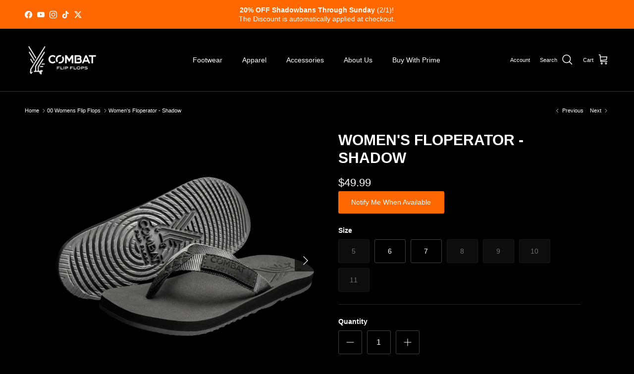

--- FILE ---
content_type: text/javascript; charset=utf-8
request_url: https://www.combatflipflops.com/collections/00-womens-flip-flops/products/womens-zero-rise-black-grey.js
body_size: 1226
content:
{"id":2262723002427,"title":"Women's Floperator - Shadow","handle":"womens-zero-rise-black-grey","description":"\u003cp\u003e\u003cspan style=\"font-weight: 400;\"\u003eThese flip flops say one thing, “Don’t let the pretty face fool you, I roll like a boss.”  \u003c\/span\u003e\u003c\/p\u003e\n\u003cp\u003e\u003cspan style=\"font-weight: 400;\"\u003eThe Combat Flip Flop Women's Floperator are for those that don’t apologize for wanting what they want.  Arrive in style anywhere, feel good, and show that positive vibes are sexy.\u003c\/span\u003e\u003c\/p\u003e\n\u003cul\u003e\n\u003cli\u003e\u003cspan style=\"font-weight: 400;\"\u003e Womens flip flop sizes 5–11\u003c\/span\u003e\u003c\/li\u003e\n\u003cli\u003e\u003cspan style=\"font-weight: 400;\"\u003eHALF SIZES GO UP IN SIZE\u003c\/span\u003e\u003c\/li\u003e\n\u003cli\u003e\u003cspan style=\"font-weight: 400;\"\u003eProprietary rubber outsole\u003c\/span\u003e\u003c\/li\u003e\n\u003cli\u003e\u003cspan style=\"font-weight: 400;\"\u003e Proprietary EVA mid-layers\u003c\/span\u003e\u003c\/li\u003e\n\u003cli\u003e\u003cspan\u003eInjection molded arch support\u003c\/span\u003e\u003c\/li\u003e\n\u003cli\u003e\u003cspan style=\"font-weight: 400;\"\u003e Military grade tubular nylon upper\u003c\/span\u003e\u003c\/li\u003e\n\u003cli\u003e\u003cspan style=\"font-weight: 400;\"\u003e 2 ⅝” x ⅝” morale patch\u003c\/span\u003e\u003c\/li\u003e\n\u003cli\u003eLifetime Warranty\u003cbr\u003e\n\u003c\/li\u003e\n\u003c\/ul\u003e","published_at":"2019-07-10T20:25:12-04:00","created_at":"2019-06-07T17:55:17-04:00","vendor":"Combat Flip Flops","type":"00 Womens Flip Flops","tags":["0","BFW25","chanclas","Floperator","Flseg","Footwear","laborday","MCF"],"price":4999,"price_min":4999,"price_max":4999,"available":true,"price_varies":false,"compare_at_price":null,"compare_at_price_min":0,"compare_at_price_max":0,"compare_at_price_varies":false,"variants":[{"id":41540475945119,"title":"5","option1":"5","option2":null,"option3":null,"sku":"00WFLPRT19BGZR05","requires_shipping":true,"taxable":true,"featured_image":{"id":36476717891743,"product_id":2262723002427,"position":1,"created_at":"2023-08-03T14:40:32-04:00","updated_at":"2023-08-03T14:40:38-04:00","alt":null,"width":1000,"height":1000,"src":"https:\/\/cdn.shopify.com\/s\/files\/1\/0255\/2203\/files\/Shadow-Floperator-Side-Outsole-Pair_1295dd66-78fb-4ba4-9ee7-67ec2b1eb48d.png?v=1691088038","variant_ids":[41540475945119,41540476010655,41540476043423,41540476076191,41540476174495,41556859355295,41556859388063]},"available":false,"name":"Women's Floperator - Shadow - 5","public_title":"5","options":["5"],"price":4999,"weight":499,"compare_at_price":null,"inventory_quantity":0,"inventory_management":"shopify","inventory_policy":"deny","barcode":"00WFLPRT19BGZR05","featured_media":{"alt":null,"id":29380286906527,"position":1,"preview_image":{"aspect_ratio":1.0,"height":1000,"width":1000,"src":"https:\/\/cdn.shopify.com\/s\/files\/1\/0255\/2203\/files\/Shadow-Floperator-Side-Outsole-Pair_1295dd66-78fb-4ba4-9ee7-67ec2b1eb48d.png?v=1691088038"}},"requires_selling_plan":false,"selling_plan_allocations":[]},{"id":41540476010655,"title":"6","option1":"6","option2":null,"option3":null,"sku":"00WFLPRT19BGZR06","requires_shipping":true,"taxable":true,"featured_image":{"id":36476717891743,"product_id":2262723002427,"position":1,"created_at":"2023-08-03T14:40:32-04:00","updated_at":"2023-08-03T14:40:38-04:00","alt":null,"width":1000,"height":1000,"src":"https:\/\/cdn.shopify.com\/s\/files\/1\/0255\/2203\/files\/Shadow-Floperator-Side-Outsole-Pair_1295dd66-78fb-4ba4-9ee7-67ec2b1eb48d.png?v=1691088038","variant_ids":[41540475945119,41540476010655,41540476043423,41540476076191,41540476174495,41556859355295,41556859388063]},"available":true,"name":"Women's Floperator - Shadow - 6","public_title":"6","options":["6"],"price":4999,"weight":499,"compare_at_price":null,"inventory_quantity":4,"inventory_management":"shopify","inventory_policy":"deny","barcode":"00WFLPRT19BGZR06","featured_media":{"alt":null,"id":29380286906527,"position":1,"preview_image":{"aspect_ratio":1.0,"height":1000,"width":1000,"src":"https:\/\/cdn.shopify.com\/s\/files\/1\/0255\/2203\/files\/Shadow-Floperator-Side-Outsole-Pair_1295dd66-78fb-4ba4-9ee7-67ec2b1eb48d.png?v=1691088038"}},"requires_selling_plan":false,"selling_plan_allocations":[]},{"id":41540476043423,"title":"7","option1":"7","option2":null,"option3":null,"sku":"00WFLPRT19BGZR07","requires_shipping":true,"taxable":true,"featured_image":{"id":36476717891743,"product_id":2262723002427,"position":1,"created_at":"2023-08-03T14:40:32-04:00","updated_at":"2023-08-03T14:40:38-04:00","alt":null,"width":1000,"height":1000,"src":"https:\/\/cdn.shopify.com\/s\/files\/1\/0255\/2203\/files\/Shadow-Floperator-Side-Outsole-Pair_1295dd66-78fb-4ba4-9ee7-67ec2b1eb48d.png?v=1691088038","variant_ids":[41540475945119,41540476010655,41540476043423,41540476076191,41540476174495,41556859355295,41556859388063]},"available":true,"name":"Women's Floperator - Shadow - 7","public_title":"7","options":["7"],"price":4999,"weight":499,"compare_at_price":null,"inventory_quantity":6,"inventory_management":"shopify","inventory_policy":"deny","barcode":"00WFLPRT19BGZR07","featured_media":{"alt":null,"id":29380286906527,"position":1,"preview_image":{"aspect_ratio":1.0,"height":1000,"width":1000,"src":"https:\/\/cdn.shopify.com\/s\/files\/1\/0255\/2203\/files\/Shadow-Floperator-Side-Outsole-Pair_1295dd66-78fb-4ba4-9ee7-67ec2b1eb48d.png?v=1691088038"}},"requires_selling_plan":false,"selling_plan_allocations":[]},{"id":41540476076191,"title":"8","option1":"8","option2":null,"option3":null,"sku":"00WFLPRT19BGZR08","requires_shipping":true,"taxable":true,"featured_image":{"id":36476717891743,"product_id":2262723002427,"position":1,"created_at":"2023-08-03T14:40:32-04:00","updated_at":"2023-08-03T14:40:38-04:00","alt":null,"width":1000,"height":1000,"src":"https:\/\/cdn.shopify.com\/s\/files\/1\/0255\/2203\/files\/Shadow-Floperator-Side-Outsole-Pair_1295dd66-78fb-4ba4-9ee7-67ec2b1eb48d.png?v=1691088038","variant_ids":[41540475945119,41540476010655,41540476043423,41540476076191,41540476174495,41556859355295,41556859388063]},"available":false,"name":"Women's Floperator - Shadow - 8","public_title":"8","options":["8"],"price":4999,"weight":499,"compare_at_price":null,"inventory_quantity":0,"inventory_management":"shopify","inventory_policy":"deny","barcode":"00WFLPRT19BGZR08","featured_media":{"alt":null,"id":29380286906527,"position":1,"preview_image":{"aspect_ratio":1.0,"height":1000,"width":1000,"src":"https:\/\/cdn.shopify.com\/s\/files\/1\/0255\/2203\/files\/Shadow-Floperator-Side-Outsole-Pair_1295dd66-78fb-4ba4-9ee7-67ec2b1eb48d.png?v=1691088038"}},"requires_selling_plan":false,"selling_plan_allocations":[]},{"id":41556859355295,"title":"9","option1":"9","option2":null,"option3":null,"sku":"00WFLPRT19BGZR09","requires_shipping":true,"taxable":true,"featured_image":{"id":36476717891743,"product_id":2262723002427,"position":1,"created_at":"2023-08-03T14:40:32-04:00","updated_at":"2023-08-03T14:40:38-04:00","alt":null,"width":1000,"height":1000,"src":"https:\/\/cdn.shopify.com\/s\/files\/1\/0255\/2203\/files\/Shadow-Floperator-Side-Outsole-Pair_1295dd66-78fb-4ba4-9ee7-67ec2b1eb48d.png?v=1691088038","variant_ids":[41540475945119,41540476010655,41540476043423,41540476076191,41540476174495,41556859355295,41556859388063]},"available":false,"name":"Women's Floperator - Shadow - 9","public_title":"9","options":["9"],"price":4999,"weight":499,"compare_at_price":null,"inventory_quantity":0,"inventory_management":"shopify","inventory_policy":"deny","barcode":"00WFLPRT19BGZR09","featured_media":{"alt":null,"id":29380286906527,"position":1,"preview_image":{"aspect_ratio":1.0,"height":1000,"width":1000,"src":"https:\/\/cdn.shopify.com\/s\/files\/1\/0255\/2203\/files\/Shadow-Floperator-Side-Outsole-Pair_1295dd66-78fb-4ba4-9ee7-67ec2b1eb48d.png?v=1691088038"}},"requires_selling_plan":false,"selling_plan_allocations":[]},{"id":41556859388063,"title":"10","option1":"10","option2":null,"option3":null,"sku":"00WFLPRT19BGZR10","requires_shipping":true,"taxable":true,"featured_image":{"id":36476717891743,"product_id":2262723002427,"position":1,"created_at":"2023-08-03T14:40:32-04:00","updated_at":"2023-08-03T14:40:38-04:00","alt":null,"width":1000,"height":1000,"src":"https:\/\/cdn.shopify.com\/s\/files\/1\/0255\/2203\/files\/Shadow-Floperator-Side-Outsole-Pair_1295dd66-78fb-4ba4-9ee7-67ec2b1eb48d.png?v=1691088038","variant_ids":[41540475945119,41540476010655,41540476043423,41540476076191,41540476174495,41556859355295,41556859388063]},"available":false,"name":"Women's Floperator - Shadow - 10","public_title":"10","options":["10"],"price":4999,"weight":499,"compare_at_price":null,"inventory_quantity":0,"inventory_management":"shopify","inventory_policy":"deny","barcode":"00WFLPRT19BGZR10","featured_media":{"alt":null,"id":29380286906527,"position":1,"preview_image":{"aspect_ratio":1.0,"height":1000,"width":1000,"src":"https:\/\/cdn.shopify.com\/s\/files\/1\/0255\/2203\/files\/Shadow-Floperator-Side-Outsole-Pair_1295dd66-78fb-4ba4-9ee7-67ec2b1eb48d.png?v=1691088038"}},"requires_selling_plan":false,"selling_plan_allocations":[]},{"id":41540476174495,"title":"11","option1":"11","option2":null,"option3":null,"sku":"00WFLPRT19BGZR11","requires_shipping":true,"taxable":true,"featured_image":{"id":36476717891743,"product_id":2262723002427,"position":1,"created_at":"2023-08-03T14:40:32-04:00","updated_at":"2023-08-03T14:40:38-04:00","alt":null,"width":1000,"height":1000,"src":"https:\/\/cdn.shopify.com\/s\/files\/1\/0255\/2203\/files\/Shadow-Floperator-Side-Outsole-Pair_1295dd66-78fb-4ba4-9ee7-67ec2b1eb48d.png?v=1691088038","variant_ids":[41540475945119,41540476010655,41540476043423,41540476076191,41540476174495,41556859355295,41556859388063]},"available":false,"name":"Women's Floperator - Shadow - 11","public_title":"11","options":["11"],"price":4999,"weight":499,"compare_at_price":null,"inventory_quantity":0,"inventory_management":"shopify","inventory_policy":"deny","barcode":"00WFLPRT19BGZR11","featured_media":{"alt":null,"id":29380286906527,"position":1,"preview_image":{"aspect_ratio":1.0,"height":1000,"width":1000,"src":"https:\/\/cdn.shopify.com\/s\/files\/1\/0255\/2203\/files\/Shadow-Floperator-Side-Outsole-Pair_1295dd66-78fb-4ba4-9ee7-67ec2b1eb48d.png?v=1691088038"}},"requires_selling_plan":false,"selling_plan_allocations":[]}],"images":["\/\/cdn.shopify.com\/s\/files\/1\/0255\/2203\/files\/Shadow-Floperator-Side-Outsole-Pair_1295dd66-78fb-4ba4-9ee7-67ec2b1eb48d.png?v=1691088038","\/\/cdn.shopify.com\/s\/files\/1\/0255\/2203\/files\/Shadow-Outsole_cd4d8f35-d7f7-479b-8ea9-443af55be154.png?v=1691088038","\/\/cdn.shopify.com\/s\/files\/1\/0255\/2203\/files\/Shadow-Floperator-Side-A_decc355c-bd66-4f84-9997-d35d55ce7721.png?v=1691088038","\/\/cdn.shopify.com\/s\/files\/1\/0255\/2203\/files\/Shadow-Floperator-Side-B_cfa8ba09-d8ba-43f7-b84e-c6b6ef7ee848.png?v=1691088038","\/\/cdn.shopify.com\/s\/files\/1\/0255\/2203\/files\/Shadow-Floperator-Top-Down-Pair_e5b4436c-712f-4f8c-8ec0-6ff5f41bbf47.png?v=1691088034"],"featured_image":"\/\/cdn.shopify.com\/s\/files\/1\/0255\/2203\/files\/Shadow-Floperator-Side-Outsole-Pair_1295dd66-78fb-4ba4-9ee7-67ec2b1eb48d.png?v=1691088038","options":[{"name":"Size","position":1,"values":["5","6","7","8","9","10","11"]}],"url":"\/products\/womens-zero-rise-black-grey","media":[{"alt":null,"id":29380286906527,"position":1,"preview_image":{"aspect_ratio":1.0,"height":1000,"width":1000,"src":"https:\/\/cdn.shopify.com\/s\/files\/1\/0255\/2203\/files\/Shadow-Floperator-Side-Outsole-Pair_1295dd66-78fb-4ba4-9ee7-67ec2b1eb48d.png?v=1691088038"},"aspect_ratio":1.0,"height":1000,"media_type":"image","src":"https:\/\/cdn.shopify.com\/s\/files\/1\/0255\/2203\/files\/Shadow-Floperator-Side-Outsole-Pair_1295dd66-78fb-4ba4-9ee7-67ec2b1eb48d.png?v=1691088038","width":1000},{"alt":null,"id":29380286808223,"position":2,"preview_image":{"aspect_ratio":1.0,"height":1000,"width":1000,"src":"https:\/\/cdn.shopify.com\/s\/files\/1\/0255\/2203\/files\/Shadow-Outsole_cd4d8f35-d7f7-479b-8ea9-443af55be154.png?v=1691088038"},"aspect_ratio":1.0,"height":1000,"media_type":"image","src":"https:\/\/cdn.shopify.com\/s\/files\/1\/0255\/2203\/files\/Shadow-Outsole_cd4d8f35-d7f7-479b-8ea9-443af55be154.png?v=1691088038","width":1000},{"alt":null,"id":29380286873759,"position":3,"preview_image":{"aspect_ratio":1.0,"height":1000,"width":1000,"src":"https:\/\/cdn.shopify.com\/s\/files\/1\/0255\/2203\/files\/Shadow-Floperator-Side-A_decc355c-bd66-4f84-9997-d35d55ce7721.png?v=1691088038"},"aspect_ratio":1.0,"height":1000,"media_type":"image","src":"https:\/\/cdn.shopify.com\/s\/files\/1\/0255\/2203\/files\/Shadow-Floperator-Side-A_decc355c-bd66-4f84-9997-d35d55ce7721.png?v=1691088038","width":1000},{"alt":null,"id":29380286840991,"position":4,"preview_image":{"aspect_ratio":1.0,"height":1000,"width":1000,"src":"https:\/\/cdn.shopify.com\/s\/files\/1\/0255\/2203\/files\/Shadow-Floperator-Side-B_cfa8ba09-d8ba-43f7-b84e-c6b6ef7ee848.png?v=1691088038"},"aspect_ratio":1.0,"height":1000,"media_type":"image","src":"https:\/\/cdn.shopify.com\/s\/files\/1\/0255\/2203\/files\/Shadow-Floperator-Side-B_cfa8ba09-d8ba-43f7-b84e-c6b6ef7ee848.png?v=1691088038","width":1000},{"alt":null,"id":29380286939295,"position":5,"preview_image":{"aspect_ratio":1.0,"height":1000,"width":1000,"src":"https:\/\/cdn.shopify.com\/s\/files\/1\/0255\/2203\/files\/Shadow-Floperator-Top-Down-Pair_e5b4436c-712f-4f8c-8ec0-6ff5f41bbf47.png?v=1691088034"},"aspect_ratio":1.0,"height":1000,"media_type":"image","src":"https:\/\/cdn.shopify.com\/s\/files\/1\/0255\/2203\/files\/Shadow-Floperator-Top-Down-Pair_e5b4436c-712f-4f8c-8ec0-6ff5f41bbf47.png?v=1691088034","width":1000}],"requires_selling_plan":false,"selling_plan_groups":[]}